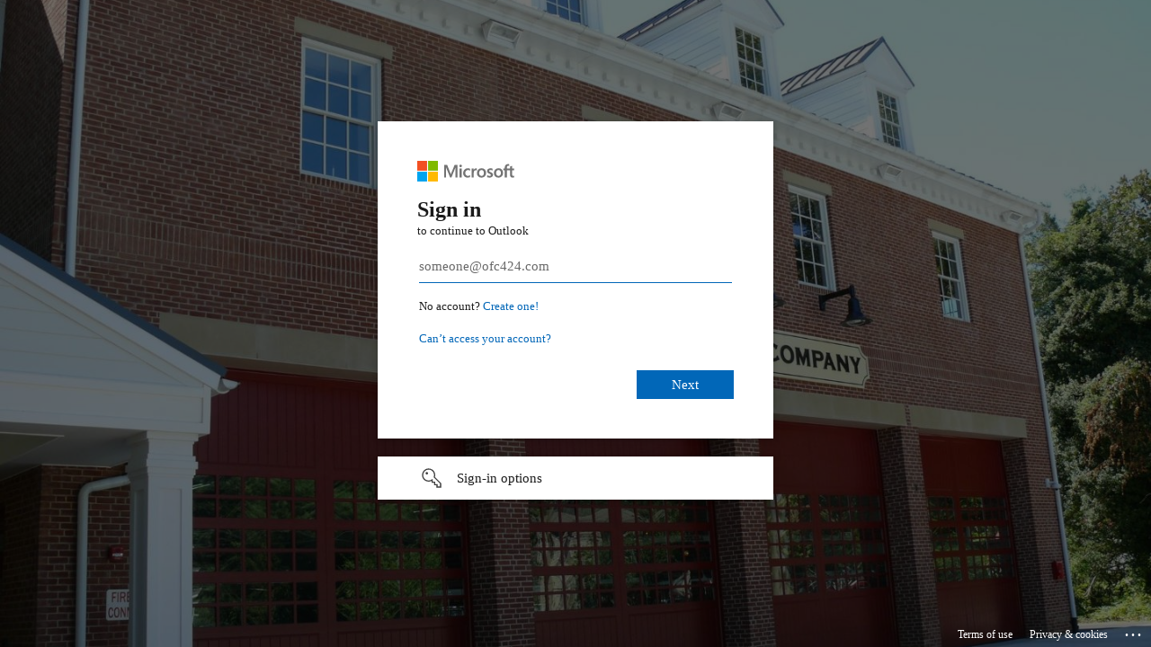

--- FILE ---
content_type: text/html; charset=utf-8
request_url: https://login.microsoftonline.com/common/oauth2/authorize?client_id=00000002-0000-0ff1-ce00-000000000000&redirect_uri=https%3a%2f%2foutlook.office365.com%2fowa%2f&resource=00000002-0000-0ff1-ce00-000000000000&response_mode=form_post&response_type=code+id_token&scope=openid&msafed=1&msaredir=1&client-request-id=19291858-7351-8f8a-a9bb-bdf4e0e0aea8&protectedtoken=true&claims=%7b%22id_token%22%3a%7b%22xms_cc%22%3a%7b%22values%22%3a%5b%22CP1%22%5d%7d%7d%7d&domain_hint=ofc424.com&nonce=638206794905855980.9c330f01-7ab0-425c-afca-b6b12636f41f&state=DcsxDsMgDEBRSO_RsRuJAWNgiHoW49ZSpCCkDs31w_D-9q0x5jEtk4UZkymWAJQrVkglpVpgrRIjKHiXuYHDkMSxCrtGzQeKpOjVzve5jYu39-_LZ9-HCgZcZfTX_7N3Ps4b&sso_reload=true
body_size: 15753
content:


<!-- Copyright (C) Microsoft Corporation. All rights reserved. -->
<!DOCTYPE html>
<html dir="ltr" class="" lang="en">
<head>
    <title>Sign in to Outlook</title>
    <meta http-equiv="Content-Type" content="text/html; charset=UTF-8">
    <meta http-equiv="X-UA-Compatible" content="IE=edge">
    <meta name="viewport" content="width=device-width, initial-scale=1.0, maximum-scale=2.0, user-scalable=yes">
    <meta http-equiv="Pragma" content="no-cache">
    <meta http-equiv="Expires" content="-1">
    <link rel="preconnect" href="https://aadcdn.msauth.net" crossorigin>
<meta http-equiv="x-dns-prefetch-control" content="on">
<link rel="dns-prefetch" href="//aadcdn.msauth.net">
<link rel="dns-prefetch" href="//aadcdn.msftauth.net">

    <meta name="PageID" content="ConvergedSignIn" />
    <meta name="SiteID" content="" />
    <meta name="ReqLC" content="1033" />
    <meta name="LocLC" content="en-US" />


        <meta name="format-detection" content="telephone=no" />

    <noscript>
        <meta http-equiv="Refresh" content="0; URL=https://login.microsoftonline.com/jsdisabled" />
    </noscript>

    
    
<meta name="robots" content="none" />

<script type="text/javascript" nonce='imB2DRv9sx3JD0c-M29tyA'>//<![CDATA[
$Config={"fShowPersistentCookiesWarning":false,"urlMsaSignUp":"https://outlook.office365.com/owa/","urlMsaLogout":"https://login.live.com/logout.srf?iframed_by=https%3a%2f%2flogin.microsoftonline.com","urlOtherIdpForget":"https://login.live.com/forgetme.srf?iframed_by=https%3a%2f%2flogin.microsoftonline.com","showCantAccessAccountLink":true,"arrExternalTrustedRealmFederatedIdps":[{"IdpType":400,"IdpSignInUrl":"https://outlook.office365.com/owa/?idp_hint=github.com","DisplayName":"GitHub","Promoted":false}],"fEnableShowResendCode":true,"iShowResendCodeDelay":90000,"sSMSCtryPhoneData":"AF~Afghanistan~93!!!AX~Åland Islands~358!!!AL~Albania~355!!!DZ~Algeria~213!!!AS~American Samoa~1!!!AD~Andorra~376!!!AO~Angola~244!!!AI~Anguilla~1!!!AG~Antigua and Barbuda~1!!!AR~Argentina~54!!!AM~Armenia~374!!!AW~Aruba~297!!!AC~Ascension Island~247!!!AU~Australia~61!!!AT~Austria~43!!!AZ~Azerbaijan~994!!!BS~Bahamas~1!!!BH~Bahrain~973!!!BD~Bangladesh~880!!!BB~Barbados~1!!!BY~Belarus~375!!!BE~Belgium~32!!!BZ~Belize~501!!!BJ~Benin~229!!!BM~Bermuda~1!!!BT~Bhutan~975!!!BO~Bolivia~591!!!BQ~Bonaire~599!!!BA~Bosnia and Herzegovina~387!!!BW~Botswana~267!!!BR~Brazil~55!!!IO~British Indian Ocean Territory~246!!!VG~British Virgin Islands~1!!!BN~Brunei~673!!!BG~Bulgaria~359!!!BF~Burkina Faso~226!!!BI~Burundi~257!!!CV~Cabo Verde~238!!!KH~Cambodia~855!!!CM~Cameroon~237!!!CA~Canada~1!!!KY~Cayman Islands~1!!!CF~Central African Republic~236!!!TD~Chad~235!!!CL~Chile~56!!!CN~China~86!!!CX~Christmas Island~61!!!CC~Cocos (Keeling) Islands~61!!!CO~Colombia~57!!!KM~Comoros~269!!!CG~Congo~242!!!CD~Congo (DRC)~243!!!CK~Cook Islands~682!!!CR~Costa Rica~506!!!CI~Côte d\u0027Ivoire~225!!!HR~Croatia~385!!!CU~Cuba~53!!!CW~Curaçao~599!!!CY~Cyprus~357!!!CZ~Czechia~420!!!DK~Denmark~45!!!DJ~Djibouti~253!!!DM~Dominica~1!!!DO~Dominican Republic~1!!!EC~Ecuador~593!!!EG~Egypt~20!!!SV~El Salvador~503!!!GQ~Equatorial Guinea~240!!!ER~Eritrea~291!!!EE~Estonia~372!!!ET~Ethiopia~251!!!FK~Falkland Islands~500!!!FO~Faroe Islands~298!!!FJ~Fiji~679!!!FI~Finland~358!!!FR~France~33!!!GF~French Guiana~594!!!PF~French Polynesia~689!!!GA~Gabon~241!!!GM~Gambia~220!!!GE~Georgia~995!!!DE~Germany~49!!!GH~Ghana~233!!!GI~Gibraltar~350!!!GR~Greece~30!!!GL~Greenland~299!!!GD~Grenada~1!!!GP~Guadeloupe~590!!!GU~Guam~1!!!GT~Guatemala~502!!!GG~Guernsey~44!!!GN~Guinea~224!!!GW~Guinea-Bissau~245!!!GY~Guyana~592!!!HT~Haiti~509!!!HN~Honduras~504!!!HK~Hong Kong SAR~852!!!HU~Hungary~36!!!IS~Iceland~354!!!IN~India~91!!!ID~Indonesia~62!!!IR~Iran~98!!!IQ~Iraq~964!!!IE~Ireland~353!!!IM~Isle of Man~44!!!IL~Israel~972!!!IT~Italy~39!!!JM~Jamaica~1!!!JP~Japan~81!!!JE~Jersey~44!!!JO~Jordan~962!!!KZ~Kazakhstan~7!!!KE~Kenya~254!!!KI~Kiribati~686!!!KR~Korea~82!!!KW~Kuwait~965!!!KG~Kyrgyzstan~996!!!LA~Laos~856!!!LV~Latvia~371!!!LB~Lebanon~961!!!LS~Lesotho~266!!!LR~Liberia~231!!!LY~Libya~218!!!LI~Liechtenstein~423!!!LT~Lithuania~370!!!LU~Luxembourg~352!!!MO~Macao SAR~853!!!MG~Madagascar~261!!!MW~Malawi~265!!!MY~Malaysia~60!!!MV~Maldives~960!!!ML~Mali~223!!!MT~Malta~356!!!MH~Marshall Islands~692!!!MQ~Martinique~596!!!MR~Mauritania~222!!!MU~Mauritius~230!!!YT~Mayotte~262!!!MX~Mexico~52!!!FM~Micronesia~691!!!MD~Moldova~373!!!MC~Monaco~377!!!MN~Mongolia~976!!!ME~Montenegro~382!!!MS~Montserrat~1!!!MA~Morocco~212!!!MZ~Mozambique~258!!!MM~Myanmar~95!!!NA~Namibia~264!!!NR~Nauru~674!!!NP~Nepal~977!!!NL~Netherlands~31!!!NC~New Caledonia~687!!!NZ~New Zealand~64!!!NI~Nicaragua~505!!!NE~Niger~227!!!NG~Nigeria~234!!!NU~Niue~683!!!NF~Norfolk Island~672!!!KP~North Korea~850!!!MK~North Macedonia~389!!!MP~Northern Mariana Islands~1!!!NO~Norway~47!!!OM~Oman~968!!!PK~Pakistan~92!!!PW~Palau~680!!!PS~Palestinian Authority~970!!!PA~Panama~507!!!PG~Papua New Guinea~675!!!PY~Paraguay~595!!!PE~Peru~51!!!PH~Philippines~63!!!PL~Poland~48!!!PT~Portugal~351!!!PR~Puerto Rico~1!!!QA~Qatar~974!!!RE~Réunion~262!!!RO~Romania~40!!!RU~Russia~7!!!RW~Rwanda~250!!!BL~Saint Barthélemy~590!!!KN~Saint Kitts and Nevis~1!!!LC~Saint Lucia~1!!!MF~Saint Martin~590!!!PM~Saint Pierre and Miquelon~508!!!VC~Saint Vincent and the Grenadines~1!!!WS~Samoa~685!!!SM~San Marino~378!!!ST~São Tomé and Príncipe~239!!!SA~Saudi Arabia~966!!!SN~Senegal~221!!!RS~Serbia~381!!!SC~Seychelles~248!!!SL~Sierra Leone~232!!!SG~Singapore~65!!!SX~Sint Maarten~1!!!SK~Slovakia~421!!!SI~Slovenia~386!!!SB~Solomon Islands~677!!!SO~Somalia~252!!!ZA~South Africa~27!!!SS~South Sudan~211!!!ES~Spain~34!!!LK~Sri Lanka~94!!!SH~St Helena, Ascension, and Tristan da Cunha~290!!!SD~Sudan~249!!!SR~Suriname~597!!!SJ~Svalbard~47!!!SZ~Swaziland~268!!!SE~Sweden~46!!!CH~Switzerland~41!!!SY~Syria~963!!!TW~Taiwan~886!!!TJ~Tajikistan~992!!!TZ~Tanzania~255!!!TH~Thailand~66!!!TL~Timor-Leste~670!!!TG~Togo~228!!!TK~Tokelau~690!!!TO~Tonga~676!!!TT~Trinidad and Tobago~1!!!TA~Tristan da Cunha~290!!!TN~Tunisia~216!!!TR~Turkey~90!!!TM~Turkmenistan~993!!!TC~Turks and Caicos Islands~1!!!TV~Tuvalu~688!!!VI~U.S. Virgin Islands~1!!!UG~Uganda~256!!!UA~Ukraine~380!!!AE~United Arab Emirates~971!!!GB~United Kingdom~44!!!US~United States~1!!!UY~Uruguay~598!!!UZ~Uzbekistan~998!!!VU~Vanuatu~678!!!VA~Vatican City~39!!!VE~Venezuela~58!!!VN~Vietnam~84!!!WF~Wallis and Futuna~681!!!YE~Yemen~967!!!ZM~Zambia~260!!!ZW~Zimbabwe~263","fUseInlinePhoneNumber":true,"fDetectBrowserCapabilities":true,"fUseMinHeight":true,"fShouldSupportTargetCredentialForRecovery":true,"fAvoidNewOtcGenerationWhenAlreadySent":true,"fUseCertificateInterstitialView":true,"fIsPasskeySupportEnabled":true,"arrPromotedFedCredTypes":[],"fShowUserAlreadyExistErrorHandling":true,"fBlockOnAppleEmailClaimError":true,"fIsVerifiableCredentialsSupportEnabled":true,"iVerifiableCredentialPresentationPollingIntervalSeconds":0.5,"iVerifiableCredentialPresentationPollingTimeoutSeconds":300,"fIsQrPinEnabled":true,"fPasskeyAssertionRedirect":true,"fFixUrlExternalIdpFederation":true,"fEnableBackButtonBugFix":true,"fEnableTotalLossRecovery":true,"fUpdatePromotedCredTypesOrder":true,"fUseNewPromotedCredsComponent":true,"urlSessionState":"https://login.microsoftonline.com/common/DeviceCodeStatus","urlResetPassword":"https://passwordreset.microsoftonline.com/?ru=https%3a%2f%2flogin.microsoftonline.com%2fcommon%2freprocess%3fctx%[base64]\u0026mkt=en-US\u0026hosted=0\u0026device_platform=macOS","urlMsaResetPassword":"https://account.live.com/password/reset?wreply=https%3a%2f%2flogin.microsoftonline.com%2fcommon%2freprocess%3fctx%[base64]\u0026mkt=en-US\u0026cobrandid=deb3f74a-ed5b-4ef1-8d3c-92b85dd47352","fFixUrlResetPassword":true,"urlSignUp":"https://outlook.office365.com/owa/","urlGetCredentialType":"https://login.microsoftonline.com/common/GetCredentialType?mkt=en-US","urlGetRecoveryCredentialType":"https://login.microsoftonline.com/common/getrecoverycredentialtype?mkt=en-US","urlGetOneTimeCode":"https://login.microsoftonline.com/common/GetOneTimeCode","urlLogout":"https://login.microsoftonline.com/common/uxlogout","urlForget":"https://login.microsoftonline.com/forgetuser","urlDisambigRename":"https://go.microsoft.com/fwlink/p/?LinkID=733247","urlGoToAADError":"https://outlook.office365.com/owa/","urlCBPartnerPreload":"https://outlook.office365.com/owa/prefetch.aspx","urlDeviceFingerprinting":"","urlPIAEndAuth":"https://login.microsoftonline.com/common/PIA/EndAuth","urlStartTlr":"https://login.microsoftonline.com/common/tlr/start","fCBShowSignUp":true,"fKMSIEnabled":false,"iLoginMode":1,"fAllowPhoneSignIn":true,"fAllowPhoneInput":true,"fAllowSkypeNameLogin":true,"iMaxPollErrors":5,"iPollingTimeout":300,"srsSuccess":true,"fShowSwitchUser":true,"arrValErrs":["50058"],"sErrorCode":"50058","sWAMExtension":"ppnbnpeolgkicgegkbkbjmhlideopiji","sWAMChannel":"53ee284d-920a-4b59-9d30-a60315b26836","sErrTxt":"","sResetPasswordPrefillParam":"username","onPremPasswordValidationConfig":{"isUserRealmPrecheckEnabled":true},"fSwitchDisambig":true,"oUrlOtherIdpPostParams":{"error":"msa_auth","state":"DcsxDsMgDEBRSO_RsRuJAWNgiHoW49ZSpCCkDs31w_D-9q0x5jEtk4UZkymWAJQrVkglpVpgrRIjKHiXuYHDkMSxCrtGzQeKpOjVzve5jYu39-_LZ9-HCgZcZfTX_7N3Ps4b"},"oSignUpPostParams":{"error":"msa_signup","state":"DcsxDsMgDEBRSO_RsRuJAWNgiHoW49ZSpCCkDs31w_D-9q0x5jEtk4UZkymWAJQrVkglpVpgrRIjKHiXuYHDkMSxCrtGzQeKpOjVzve5jYu39-_LZ9-HCgZcZfTX_7N3Ps4b"},"oCancelPostParams":{"error":"access_denied","error_subcode":"cancel","state":"DcsxDsMgDEBRSO_RsRuJAWNgiHoW49ZSpCCkDs31w_D-9q0x5jEtk4UZkymWAJQrVkglpVpgrRIjKHiXuYHDkMSxCrtGzQeKpOjVzve5jYu39-_LZ9-HCgZcZfTX_7N3Ps4b","canary":"ZE7Yr2qxn6IeGHxtDWtasjwnk25/rePIYNRplDiV8lM=7:1:CANARY:qtFbmWCua20JORjB55c9S5EXmMiJchXcueSaVa7vYRc="},"iRemoteNgcPollingType":2,"fUseNewNoPasswordTypes":true,"urlAadSignup":"https://signup.microsoft.com/signup?sku=teams_commercial_trial\u0026origin=ests\u0026culture=en-US","urlOidcDiscoveryEndpointFormat":"https://login.microsoftonline.com/{0}/.well-known/openid-configuration","urlTenantedEndpointFormat":"https://login.microsoftonline.com/{0}/oauth2/authorize?client_id=00000002-0000-0ff1-ce00-000000000000\u0026redirect_uri=https%3a%2f%2foutlook.office365.com%2fowa%2f\u0026resource=00000002-0000-0ff1-ce00-000000000000\u0026response_mode=form_post\u0026response_type=code+id_token\u0026scope=openid\u0026msafed=1\u0026msaredir=1\u0026client-request-id=19291858-7351-8f8a-a9bb-bdf4e0e0aea8\u0026protectedtoken=true\u0026claims=%7b%22id_token%22%3a%7b%22xms_cc%22%3a%7b%22values%22%3a%5b%22CP1%22%5d%7d%7d%7d\u0026domain_hint=ofc424.com\u0026nonce=638206794905855980.9c330f01-7ab0-425c-afca-b6b12636f41f\u0026state=DcsxDsMgDEBRSO_RsRuJAWNgiHoW49ZSpCCkDs31w_D-9q0x5jEtk4UZkymWAJQrVkglpVpgrRIjKHiXuYHDkMSxCrtGzQeKpOjVzve5jYu39-_LZ9-HCgZcZfTX_7N3Ps4b\u0026sso_reload=true\u0026allowbacktocommon=True","sCloudInstanceName":"microsoftonline.com","fShowSignInOptionsAsButton":true,"fUseNewPhoneSignInError":true,"fIsUpdatedAutocompleteEnabled":true,"fActivateFocusOnApprovalNumberRemoteNGC":true,"fIsPasskey":true,"fEnableDFPIntegration":true,"fEnableCenterFocusedApprovalNumber":true,"fShowPassKeyErrorUCP":true,"fFixPhoneDisambigSignupRedirect":true,"fEnableQrCodeA11YFixes":true,"fEnablePasskeyAwpError":true,"fEnableAuthenticatorTimeoutFix":true,"fEnablePasskeyAutofillUI":true,"sCrossDomainCanary":"[base64]","arrExcludedDisplayNames":["unknown"],"fFixShowRevealPassword":true,"fRemoveTLRFragment":true,"iMaxStackForKnockoutAsyncComponents":10000,"fShowButtons":true,"urlCdn":"https://aadcdn.msauth.net/shared/1.0/","urlDefaultFavicon":"https://aadcdn.msauth.net/shared/1.0/content/images/favicon_a_eupayfgghqiai7k9sol6lg2.ico","urlFooterTOU":"\u0026quot;https://www.microsoft.com/en-US/servicesagreement/\u0026quot;","urlFooterPrivacy":"\u0026quot;https://privacy.microsoft.com/en-US/privacystatement\u0026quot;","urlPost":"https://login.microsoftonline.com/common/login","urlPostAad":"https://login.microsoftonline.com/common/login","urlPostMsa":"https://login.live.com/ppsecure/partnerpost.srf?scope=openid+profile+email+offline_access\u0026response_type=code\u0026client_id=51483342-085c-4d86-bf88-cf50c7252078\u0026response_mode=form_post\u0026redirect_uri=https%3a%2f%2flogin.microsoftonline.com%2fcommon%2ffederation%2foauth2msa\u0026state=[base64]\u0026flow=fido\u0026estsfed=1\u0026uaid=1929185873518f8aa9bbbdf4e0e0aea8\u0026cobrandid=deb3f74a-ed5b-4ef1-8d3c-92b85dd47352\u0026fci=00000002-0000-0ff1-ce00-000000000000","urlRefresh":"https://login.microsoftonline.com/common/reprocess?ctx=[base64]","urlCancel":"https://outlook.office365.com/owa/","urlResume":"https://login.microsoftonline.com/common/resume?ctx=[base64]","iPawnIcon":0,"iPollingInterval":1,"sPOST_Username":"","fEnableNumberMatching":true,"sFT":"[base64]","sFTName":"flowToken","sSessionIdentifierName":"code","sCtx":"[base64]","iProductIcon":-1,"fEnableOneDSClientTelemetry":true,"staticTenantBranding":[{"Locale":0,"TileLogo":"https://aadcdn.msauthimages.net/dbd5a2dd-s1oxkmmihrlc9ffd0s1qlegfnku2mgo56fqaey427ua/logintenantbranding/0/tilelogo?ts=637769617878188589","Illustration":"https://aadcdn.msauthimages.net/dbd5a2dd-s1oxkmmihrlc9ffd0s1qlegfnku2mgo56fqaey427ua/logintenantbranding/0/illustration?ts=637769611878806376","UserIdLabel":"someone@ofc424.com","KeepMeSignedInDisabled":true,"UseTransparentLightBox":false}],"oAppCobranding":{"backgroundImageIndex":80,"backgroundColor":"","friendlyAppName":"Outlook","signinTitle":"","signinDescription":""},"iBackgroundImage":4,"arrSessions":[],"fApplicationInsightsEnabled":false,"iApplicationInsightsEnabledPercentage":0,"urlSetDebugMode":"https://login.microsoftonline.com/common/debugmode","fEnableCssAnimation":true,"fDisableAnimationIfAnimationEndUnsupported":true,"fAllowGrayOutLightBox":true,"fUseMsaSessionState":true,"fIsRemoteNGCSupported":true,"desktopSsoConfig":{"isEdgeAnaheimAllowed":true,"iwaEndpointUrlFormat":"https://autologon.microsoftazuread-sso.com/{0}/winauth/sso?client-request-id=19291858-7351-8f8a-a9bb-bdf4e0e0aea8","iwaSsoProbeUrlFormat":"https://autologon.microsoftazuread-sso.com/{0}/winauth/ssoprobe?client-request-id=19291858-7351-8f8a-a9bb-bdf4e0e0aea8","iwaIFrameUrlFormat":"https://autologon.microsoftazuread-sso.com/{0}/winauth/iframe?client-request-id=19291858-7351-8f8a-a9bb-bdf4e0e0aea8\u0026isAdalRequest=False","iwaRequestTimeoutInMs":10000,"startDesktopSsoOnPageLoad":false,"progressAnimationTimeout":10000,"isEdgeAllowed":false,"minDssoEdgeVersion":"17","isSafariAllowed":true,"redirectUri":"https://outlook.office365.com/owa/","redirectDssoErrorPostParams":{"error":"interaction_required","error_description":"Seamless single sign on failed for the user. This can happen if the user is unable to access on premises AD or intranet zone is not configured correctly Trace ID: 0d29829a-0b29-4a2e-ab96-c2099bcf3f00 Correlation ID: 19291858-7351-8f8a-a9bb-bdf4e0e0aea8 Timestamp: 2026-01-04 19:43:37Z","state":"DcsxDsMgDEBRSO_RsRuJAWNgiHoW49ZSpCCkDs31w_D-9q0x5jEtk4UZkymWAJQrVkglpVpgrRIjKHiXuYHDkMSxCrtGzQeKpOjVzve5jYu39-_LZ9-HCgZcZfTX_7N3Ps4b","canary":"ZE7Yr2qxn6IeGHxtDWtasjwnk25/rePIYNRplDiV8lM=7:1:CANARY:qtFbmWCua20JORjB55c9S5EXmMiJchXcueSaVa7vYRc="},"isIEAllowedForSsoProbe":true,"edgeRedirectUri":"https://autologon.microsoftazuread-sso.com/common/winauth/sso/edgeredirect?client-request-id=19291858-7351-8f8a-a9bb-bdf4e0e0aea8\u0026origin=login.microsoftonline.com\u0026is_redirected=1","isFlowTokenPassedInEdge":true},"urlLogin":"https://login.microsoftonline.com/common/reprocess?ctx=[base64]","urlDssoStatus":"https://login.microsoftonline.com/common/instrumentation/dssostatus","iSessionPullType":2,"fUseSameSite":true,"iAllowedIdentities":2,"isGlobalTenant":true,"uiflavor":1001,"urlFidoHelp":"https://go.microsoft.com/fwlink/?linkid=2013738","fShouldPlatformKeyBeSuppressed":true,"urlFidoLogin":"https://login.microsoft.com/common/fido/get?uiflavor=Web\u0026cobrandid=deb3f74a-ed5b-4ef1-8d3c-92b85dd47352","fIsFidoSupported":true,"fLoadStringCustomizationPromises":true,"fUseAlternateTextForSwitchToCredPickerLink":true,"fOfflineAccountVisible":false,"fEnableUserStateFix":true,"fAccessPassSupported":true,"fShowAccessPassPeek":true,"fUpdateSessionPollingLogic":true,"fEnableShowPickerCredObservable":true,"fFetchSessionsSkipDsso":true,"fIsCiamUserFlowUxNewLogicEnabled":true,"fUseNonMicrosoftDefaultBrandingForCiam":true,"sCompanyDisplayName":"Microsoft Services","fRemoveCustomCss":true,"fFixUICrashForApiRequestHandler":true,"fShowUpdatedKoreanPrivacyFooter":true,"fUsePostCssHotfix":true,"fFixUserFlowBranding":true,"fIsQrCodePinSupported":true,"fEnablePasskeyNullFix":true,"fEnableRefreshCookiesFix":true,"fEnableWebNativeBridgeInterstitialUx":true,"fEnableWindowParentingFix":true,"fEnableNativeBridgeErrors":true,"urlAcmaServerPath":"https://login.microsoftonline.com","sTenantId":"common","sMkt":"en-US","fIsDesktop":true,"fUpdateConfigInit":true,"fLogDisallowedCssProperties":true,"fDisallowExternalFonts":true,"sFidoChallenge":"O.eyJ0eXAiOiJKV1QiLCJhbGciOiJSUzI1NiIsIng1dCI6IlBjWDk4R1g0MjBUMVg2c0JEa3poUW1xZ3dNVSJ9.eyJhdWQiOiJ1cm46bWljcm9zb2Z0OmZpZG86Y2hhbGxlbmdlIiwiaXNzIjoiaHR0cHM6Ly9sb2dpbi5taWNyb3NvZnQuY29tIiwiaWF0IjoxNzY3NTU1ODE3LCJuYmYiOjE3Njc1NTU4MTcsImV4cCI6MTc2NzU1NjExN30.[base64]","scid":1013,"hpgact":1800,"hpgid":1104,"pgid":"ConvergedSignIn","apiCanary":"[base64]","canary":"ZE7Yr2qxn6IeGHxtDWtasjwnk25/rePIYNRplDiV8lM=7:1:CANARY:qtFbmWCua20JORjB55c9S5EXmMiJchXcueSaVa7vYRc=","sCanaryTokenName":"canary","fSkipRenderingNewCanaryToken":false,"fEnableNewCsrfProtection":true,"correlationId":"19291858-7351-8f8a-a9bb-bdf4e0e0aea8","sessionId":"0d29829a-0b29-4a2e-ab96-c2099bcf3f00","sRingId":"R4","locale":{"mkt":"en-US","lcid":1033},"slMaxRetry":2,"slReportFailure":true,"strings":{"desktopsso":{"authenticatingmessage":"Trying to sign you in"}},"enums":{"ClientMetricsModes":{"None":0,"SubmitOnPost":1,"SubmitOnRedirect":2,"InstrumentPlt":4}},"urls":{"instr":{"pageload":"https://login.microsoftonline.com/common/instrumentation/reportpageload","dssostatus":"https://login.microsoftonline.com/common/instrumentation/dssostatus"}},"browser":{"ltr":1,"Chrome":1,"_Mac":1,"_M131":1,"_D0":1,"Full":1,"RE_WebKit":1,"b":{"name":"Chrome","major":131,"minor":0},"os":{"name":"OSX","version":"10.15.7"},"V":"131.0"},"watson":{"url":"/common/handlers/watson","bundle":"https://aadcdn.msauth.net/ests/2.1/content/cdnbundles/watson.min_q5ptmu8aniymd4ftuqdkda2.js","sbundle":"https://aadcdn.msauth.net/ests/2.1/content/cdnbundles/watsonsupportwithjquery.3.5.min_dc940oomzau4rsu8qesnvg2.js","fbundle":"https://aadcdn.msauth.net/ests/2.1/content/cdnbundles/frameworksupport.min_oadrnc13magb009k4d20lg2.js","resetErrorPeriod":5,"maxCorsErrors":-1,"maxInjectErrors":5,"maxErrors":10,"maxTotalErrors":3,"expSrcs":["https://login.microsoftonline.com","https://aadcdn.msauth.net/","https://aadcdn.msftauth.net/",".login.microsoftonline.com"],"envErrorRedirect":true,"envErrorUrl":"/common/handlers/enverror"},"loader":{"cdnRoots":["https://aadcdn.msauth.net/","https://aadcdn.msftauth.net/"],"logByThrowing":true,"tenantBrandingCdnRoots":["aadcdn.msauthimages.net","aadcdn.msftauthimages.net"]},"serverDetails":{"slc":"ProdSlices","dc":"NCUS","ri":"CH0XXXX","ver":{"v":[2,1,22891,5]},"rt":"2026-01-04T19:43:37","et":31},"clientEvents":{"enabled":true,"telemetryEnabled":true,"useOneDSEventApi":true,"flush":60000,"autoPost":true,"autoPostDelay":1000,"minEvents":1,"maxEvents":1,"pltDelay":500,"appInsightsConfig":{"instrumentationKey":"69adc3c768bd4dc08c19416121249fcc-66f1668a-797b-4249-95e3-6c6651768c28-7293","webAnalyticsConfiguration":{"autoCapture":{"jsError":true}}},"defaultEventName":"IDUX_ESTSClientTelemetryEvent_WebWatson","serviceID":3,"endpointUrl":""},"fApplyAsciiRegexOnInput":true,"country":"US","fBreakBrandingSigninString":true,"bsso":{"states":{"START":"start","INPROGRESS":"in-progress","END":"end","END_SSO":"end-sso","END_USERS":"end-users"},"nonce":"AwABEgEAAAADAOz_BQD0_-f6u_25nHlu7bK4uD9gjawl-6FcZ1VLaH3saW5fCFb9KX80-gBb78QDLARe4S7A_QsOjG0IiFwIqpk9GtuLPF4gAA","overallTimeoutMs":4000,"telemetry":{"type":"ChromeSsoTelemetry","nonce":"AwABDwEAAAADAOz_BQD0__Jzsh80jssdCQEF75JCD1lKP3D1U8w7SsQB8DVq-OaBdNFe0lFG0kVHxVup3XQ2rgwdHxllurQmvMB235KfRneEpa3VGip1rK2JGj2-RoBZIAA","reportStates":[]},"redirectEndStates":["end"],"cookieNames":{"aadSso":"AADSSO","winSso":"ESTSSSO","ssoTiles":"ESTSSSOTILES","ssoPulled":"SSOCOOKIEPULLED","userList":"ESTSUSERLIST"},"type":"chrome","reason":"Pull suppressed because it was already attempted and the current URL was reloaded."},"urlNoCookies":"https://login.microsoftonline.com/cookiesdisabled","fTrimChromeBssoUrl":true,"inlineMode":5,"fShowCopyDebugDetailsLink":true,"fTenantBrandingCdnAddEventHandlers":true,"fAddTryCatchForIFrameRedirects":true};
//]]></script> 
<script type="text/javascript" nonce='imB2DRv9sx3JD0c-M29tyA'>//<![CDATA[
!function(){var e=window,r=e.$Debug=e.$Debug||{},t=e.$Config||{};if(!r.appendLog){var n=[],o=0;r.appendLog=function(e){var r=t.maxDebugLog||25,i=(new Date).toUTCString()+":"+e;n.push(o+":"+i),n.length>r&&n.shift(),o++},r.getLogs=function(){return n}}}(),function(){function e(e,r){function t(i){var a=e[i];if(i<n-1){return void(o.r[a]?t(i+1):o.when(a,function(){t(i+1)}))}r(a)}var n=e.length;t(0)}function r(e,r,i){function a(){var e=!!s.method,o=e?s.method:i[0],a=s.extraArgs||[],u=n.$WebWatson;try{
var c=t(i,!e);if(a&&a.length>0){for(var d=a.length,l=0;l<d;l++){c.push(a[l])}}o.apply(r,c)}catch(e){return void(u&&u.submitFromException&&u.submitFromException(e))}}var s=o.r&&o.r[e];return r=r||this,s&&(s.skipTimeout?a():n.setTimeout(a,0)),s}function t(e,r){return Array.prototype.slice.call(e,r?1:0)}var n=window;n.$Do||(n.$Do={"q":[],"r":[],"removeItems":[],"lock":0,"o":[]});var o=n.$Do;o.when=function(t,n){function i(e){r(e,a,s)||o.q.push({"id":e,"c":a,"a":s})}var a=0,s=[],u=1;"function"==typeof n||(a=n,
u=2);for(var c=u;c<arguments.length;c++){s.push(arguments[c])}t instanceof Array?e(t,i):i(t)},o.register=function(e,t,n){if(!o.r[e]){o.o.push(e);var i={};if(t&&(i.method=t),n&&(i.skipTimeout=n),arguments&&arguments.length>3){i.extraArgs=[];for(var a=3;a<arguments.length;a++){i.extraArgs.push(arguments[a])}}o.r[e]=i,o.lock++;try{for(var s=0;s<o.q.length;s++){var u=o.q[s];u.id==e&&r(e,u.c,u.a)&&o.removeItems.push(u)}}catch(e){throw e}finally{if(0===--o.lock){for(var c=0;c<o.removeItems.length;c++){
for(var d=o.removeItems[c],l=0;l<o.q.length;l++){if(o.q[l]===d){o.q.splice(l,1);break}}}o.removeItems=[]}}}},o.unregister=function(e){o.r[e]&&delete o.r[e]}}(),function(e,r){function t(){if(!a){if(!r.body){return void setTimeout(t)}a=!0,e.$Do.register("doc.ready",0,!0)}}function n(){if(!s){if(!r.body){return void setTimeout(n)}t(),s=!0,e.$Do.register("doc.load",0,!0),i()}}function o(e){(r.addEventListener||"load"===e.type||"complete"===r.readyState)&&t()}function i(){
r.addEventListener?(r.removeEventListener("DOMContentLoaded",o,!1),e.removeEventListener("load",n,!1)):r.attachEvent&&(r.detachEvent("onreadystatechange",o),e.detachEvent("onload",n))}var a=!1,s=!1;if("complete"===r.readyState){return void setTimeout(n)}!function(){r.addEventListener?(r.addEventListener("DOMContentLoaded",o,!1),e.addEventListener("load",n,!1)):r.attachEvent&&(r.attachEvent("onreadystatechange",o),e.attachEvent("onload",n))}()}(window,document),function(){function e(){
return f.$Config||f.ServerData||{}}function r(e,r){var t=f.$Debug;t&&t.appendLog&&(r&&(e+=" '"+(r.src||r.href||"")+"'",e+=", id:"+(r.id||""),e+=", async:"+(r.async||""),e+=", defer:"+(r.defer||"")),t.appendLog(e))}function t(){var e=f.$B;if(void 0===d){if(e){d=e.IE}else{var r=f.navigator.userAgent;d=-1!==r.indexOf("MSIE ")||-1!==r.indexOf("Trident/")}}return d}function n(){var e=f.$B;if(void 0===l){if(e){l=e.RE_Edge}else{var r=f.navigator.userAgent;l=-1!==r.indexOf("Edge")}}return l}function o(e){
var r=e.indexOf("?"),t=r>-1?r:e.length,n=e.lastIndexOf(".",t);return e.substring(n,n+v.length).toLowerCase()===v}function i(){var r=e();return(r.loader||{}).slReportFailure||r.slReportFailure||!1}function a(){return(e().loader||{}).redirectToErrorPageOnLoadFailure||!1}function s(){return(e().loader||{}).logByThrowing||!1}function u(e){if(!t()&&!n()){return!1}var r=e.src||e.href||"";if(!r){return!0}if(o(r)){var i,a,s;try{i=e.sheet,a=i&&i.cssRules,s=!1}catch(e){s=!0}if(i&&!a&&s){return!0}
if(i&&a&&0===a.length){return!0}}return!1}function c(){function t(e){g.getElementsByTagName("head")[0].appendChild(e)}function n(e,r,t,n){var u=null;return u=o(e)?i(e):"script"===n.toLowerCase()?a(e):s(e,n),r&&(u.id=r),"function"==typeof u.setAttribute&&(u.setAttribute("crossorigin","anonymous"),t&&"string"==typeof t&&u.setAttribute("integrity",t)),u}function i(e){var r=g.createElement("link");return r.rel="stylesheet",r.type="text/css",r.href=e,r}function a(e){
var r=g.createElement("script"),t=g.querySelector("script[nonce]");if(r.type="text/javascript",r.src=e,r.defer=!1,r.async=!1,t){var n=t.nonce||t.getAttribute("nonce");r.setAttribute("nonce",n)}return r}function s(e,r){var t=g.createElement(r);return t.src=e,t}function d(e,r){if(e&&e.length>0&&r){for(var t=0;t<e.length;t++){if(-1!==r.indexOf(e[t])){return!0}}}return!1}function l(r){if(e().fTenantBrandingCdnAddEventHandlers){var t=d(E,r)?E:b;if(!(t&&t.length>1)){return r}for(var n=0;n<t.length;n++){
if(-1!==r.indexOf(t[n])){var o=t[n+1<t.length?n+1:0],i=r.substring(t[n].length);return"https://"!==t[n].substring(0,"https://".length)&&(o="https://"+o,i=i.substring("https://".length)),o+i}}return r}if(!(b&&b.length>1)){return r}for(var a=0;a<b.length;a++){if(0===r.indexOf(b[a])){return b[a+1<b.length?a+1:0]+r.substring(b[a].length)}}return r}function f(e,t,n,o){if(r("[$Loader]: "+(L.failMessage||"Failed"),o),w[e].retry<y){return w[e].retry++,h(e,t,n),void c._ReportFailure(w[e].retry,w[e].srcPath)}n&&n()}
function v(e,t,n,o){if(u(o)){return f(e,t,n,o)}r("[$Loader]: "+(L.successMessage||"Loaded"),o),h(e+1,t,n);var i=w[e].onSuccess;"function"==typeof i&&i(w[e].srcPath)}function h(e,o,i){if(e<w.length){var a=w[e];if(!a||!a.srcPath){return void h(e+1,o,i)}a.retry>0&&(a.srcPath=l(a.srcPath),a.origId||(a.origId=a.id),a.id=a.origId+"_Retry_"+a.retry);var s=n(a.srcPath,a.id,a.integrity,a.tagName);s.onload=function(){v(e,o,i,s)},s.onerror=function(){f(e,o,i,s)},s.onreadystatechange=function(){
"loaded"===s.readyState?setTimeout(function(){v(e,o,i,s)},500):"complete"===s.readyState&&v(e,o,i,s)},t(s),r("[$Loader]: Loading '"+(a.srcPath||"")+"', id:"+(a.id||""))}else{o&&o()}}var p=e(),y=p.slMaxRetry||2,m=p.loader||{},b=m.cdnRoots||[],E=m.tenantBrandingCdnRoots||[],L=this,w=[];L.retryOnError=!0,L.successMessage="Loaded",L.failMessage="Error",L.Add=function(e,r,t,n,o,i){e&&w.push({"srcPath":e,"id":r,"retry":n||0,"integrity":t,"tagName":o||"script","onSuccess":i})},L.AddForReload=function(e,r){
var t=e.src||e.href||"";L.Add(t,"AddForReload",e.integrity,1,e.tagName,r)},L.AddIf=function(e,r,t){e&&L.Add(r,t)},L.Load=function(e,r){h(0,e,r)}}var d,l,f=window,g=f.document,v=".css";c.On=function(e,r,t){if(!e){throw"The target element must be provided and cannot be null."}r?c.OnError(e,t):c.OnSuccess(e,t)},c.OnSuccess=function(e,t){if(!e){throw"The target element must be provided and cannot be null."}if(u(e)){return c.OnError(e,t)}var n=e.src||e.href||"",o=i(),s=a();r("[$Loader]: Loaded",e);var d=new c
;d.failMessage="Reload Failed",d.successMessage="Reload Success",d.Load(null,function(){if(o){throw"Unexpected state. ResourceLoader.Load() failed despite initial load success. ['"+n+"']"}s&&(document.location.href="/error.aspx?err=504")})},c.OnError=function(e,t){var n=e.src||e.href||"",o=i(),s=a();if(!e){throw"The target element must be provided and cannot be null."}r("[$Loader]: Failed",e);var u=new c;u.failMessage="Reload Failed",u.successMessage="Reload Success",u.AddForReload(e,t),
u.Load(null,function(){if(o){throw"Failed to load external resource ['"+n+"']"}s&&(document.location.href="/error.aspx?err=504")}),c._ReportFailure(0,n)},c._ReportFailure=function(e,r){if(s()&&!t()){throw"[Retry "+e+"] Failed to load external resource ['"+r+"'], reloading from fallback CDN endpoint"}},f.$Loader=c}(),function(){function e(){if(!E){var e=new h.$Loader;e.AddIf(!h.jQuery,y.sbundle,"WebWatson_DemandSupport"),y.sbundle=null,delete y.sbundle,e.AddIf(!h.$Api,y.fbundle,"WebWatson_DemandFramework"),
y.fbundle=null,delete y.fbundle,e.Add(y.bundle,"WebWatson_DemandLoaded"),e.Load(r,t),E=!0}}function r(){if(h.$WebWatson){if(h.$WebWatson.isProxy){return void t()}m.when("$WebWatson.full",function(){for(;b.length>0;){var e=b.shift();e&&h.$WebWatson[e.cmdName].apply(h.$WebWatson,e.args)}})}}function t(){if(!h.$WebWatson||h.$WebWatson.isProxy){if(!L&&JSON){try{var e=new XMLHttpRequest;e.open("POST",y.url),e.setRequestHeader("Accept","application/json"),
e.setRequestHeader("Content-Type","application/json; charset=UTF-8"),e.setRequestHeader("canary",p.apiCanary),e.setRequestHeader("client-request-id",p.correlationId),e.setRequestHeader("hpgid",p.hpgid||0),e.setRequestHeader("hpgact",p.hpgact||0);for(var r=-1,t=0;t<b.length;t++){if("submit"===b[t].cmdName){r=t;break}}var o=b[r]?b[r].args||[]:[],i={"sr":y.sr,"ec":"Failed to load external resource [Core Watson files]","wec":55,"idx":1,"pn":p.pgid||"","sc":p.scid||0,"hpg":p.hpgid||0,
"msg":"Failed to load external resource [Core Watson files]","url":o[1]||"","ln":0,"ad":0,"an":!1,"cs":"","sd":p.serverDetails,"ls":null,"diag":v(y)};e.send(JSON.stringify(i))}catch(e){}L=!0}y.loadErrorUrl&&window.location.assign(y.loadErrorUrl)}n()}function n(){b=[],h.$WebWatson=null}function o(r){return function(){var t=arguments;b.push({"cmdName":r,"args":t}),e()}}function i(){var e=["foundException","resetException","submit"],r=this;r.isProxy=!0;for(var t=e.length,n=0;n<t;n++){var i=e[n];i&&(r[i]=o(i))}
}function a(e,r,t,n,o,i,a){var s=h.event;return i||(i=l(o||s,a?a+2:2)),h.$Debug&&h.$Debug.appendLog&&h.$Debug.appendLog("[WebWatson]:"+(e||"")+" in "+(r||"")+" @ "+(t||"??")),$.submit(e,r,t,n,o||s,i,a)}function s(e,r){return{"signature":e,"args":r,"toString":function(){return this.signature}}}function u(e){for(var r=[],t=e.split("\n"),n=0;n<t.length;n++){r.push(s(t[n],[]))}return r}function c(e){for(var r=[],t=e.split("\n"),n=0;n<t.length;n++){var o=s(t[n],[]);t[n+1]&&(o.signature+="@"+t[n+1],n++),r.push(o)
}return r}function d(e){if(!e){return null}try{if(e.stack){return u(e.stack)}if(e.error){if(e.error.stack){return u(e.error.stack)}}else if(window.opera&&e.message){return c(e.message)}}catch(e){}return null}function l(e,r){var t=[];try{for(var n=arguments.callee;r>0;){n=n?n.caller:n,r--}for(var o=0;n&&o<w;){var i="InvalidMethod()";try{i=n.toString()}catch(e){}var a=[],u=n.args||n.arguments;if(u){for(var c=0;c<u.length;c++){a[c]=u[c]}}t.push(s(i,a)),n=n.caller,o++}}catch(e){t.push(s(e.toString(),[]))}
var l=d(e);return l&&(t.push(s("--- Error Event Stack -----------------",[])),t=t.concat(l)),t}function f(e){if(e){try{var r=/function (.{1,})\(/,t=r.exec(e.constructor.toString());return t&&t.length>1?t[1]:""}catch(e){}}return""}function g(e){if(e){try{if("string"!=typeof e&&JSON&&JSON.stringify){var r=f(e),t=JSON.stringify(e);return t&&"{}"!==t||(e.error&&(e=e.error,r=f(e)),(t=JSON.stringify(e))&&"{}"!==t||(t=e.toString())),r+":"+t}}catch(e){}}return""+(e||"")}function v(e){var r=[];try{
if(jQuery?(r.push("jQuery v:"+jQuery().jquery),jQuery.easing?r.push("jQuery.easing:"+JSON.stringify(jQuery.easing)):r.push("jQuery.easing is not defined")):r.push("jQuery is not defined"),e&&e.expectedVersion&&r.push("Expected jQuery v:"+e.expectedVersion),m){var t,n="";for(t=0;t<m.o.length;t++){n+=m.o[t]+";"}for(r.push("$Do.o["+n+"]"),n="",t=0;t<m.q.length;t++){n+=m.q[t].id+";"}r.push("$Do.q["+n+"]")}if(h.$Debug&&h.$Debug.getLogs){var o=h.$Debug.getLogs();o&&o.length>0&&(r=r.concat(o))}if(b){
for(var i=0;i<b.length;i++){var a=b[i];if(a&&"submit"===a.cmdName){try{if(JSON&&JSON.stringify){var s=JSON.stringify(a);s&&r.push(s)}}catch(e){r.push(g(e))}}}}}catch(e){r.push(g(e))}return r}var h=window,p=h.$Config||{},y=p.watson,m=h.$Do;if(!h.$WebWatson&&y){var b=[],E=!1,L=!1,w=10,$=h.$WebWatson=new i;$.CB={},$._orgErrorHandler=h.onerror,h.onerror=a,$.errorHooked=!0,m.when("jQuery.version",function(e){y.expectedVersion=e}),m.register("$WebWatson")}}(),function(){function e(e,r){
for(var t=r.split("."),n=t.length,o=0;o<n&&null!==e&&void 0!==e;){e=e[t[o++]]}return e}function r(r){var t=null;return null===u&&(u=e(i,"Constants")),null!==u&&r&&(t=e(u,r)),null===t||void 0===t?"":t.toString()}function t(t){var n=null;return null===a&&(a=e(i,"$Config.strings")),null!==a&&t&&(n=e(a,t.toLowerCase())),null!==n&&void 0!==n||(n=r(t)),null===n||void 0===n?"":n.toString()}function n(e,r){var n=null;return e&&r&&r[e]&&(n=t("errors."+r[e])),n||(n=t("errors."+e)),n||(n=t("errors."+c)),n||(n=t(c)),n}
function o(t){var n=null;return null===s&&(s=e(i,"$Config.urls")),null!==s&&t&&(n=e(s,t.toLowerCase())),null!==n&&void 0!==n||(n=r(t)),null===n||void 0===n?"":n.toString()}var i=window,a=null,s=null,u=null,c="GENERIC_ERROR";i.GetString=t,i.GetErrorString=n,i.GetUrl=o}(),function(){var e=window,r=e.$Config||{};e.$B=r.browser||{}}(),function(){function e(e,r,t){e&&e.addEventListener?e.addEventListener(r,t):e&&e.attachEvent&&e.attachEvent("on"+r,t)}function r(r,t){e(document.getElementById(r),"click",t)}
function t(r,t){var n=document.getElementsByName(r);n&&n.length>0&&e(n[0],"click",t)}var n=window;n.AddListener=e,n.ClickEventListenerById=r,n.ClickEventListenerByName=t}();
//]]></script> 
<script type="text/javascript" nonce='imB2DRv9sx3JD0c-M29tyA'>//<![CDATA[
!function(t,e){!function(){var n=e.getElementsByTagName("head")[0];n&&n.addEventListener&&(n.addEventListener("error",function(e){null!==e.target&&"cdn"===e.target.getAttribute("data-loader")&&t.$Loader.OnError(e.target)},!0),n.addEventListener("load",function(e){null!==e.target&&"cdn"===e.target.getAttribute("data-loader")&&t.$Loader.OnSuccess(e.target)},!0))}()}(window,document);
//]]></script>

    
        <link rel="prefetch" href="https://login.live.com/Me.htm?v=3" />
                <link rel="shortcut icon" href="https://aadcdn.msauth.net/shared/1.0/content/images/favicon_a_eupayfgghqiai7k9sol6lg2.ico" />

    <script type="text/javascript" nonce='imB2DRv9sx3JD0c-M29tyA'>
        ServerData = $Config;
    </script>


    
    <link data-loader="cdn" crossorigin="anonymous" href="https://aadcdn.msauth.net/ests/2.1/content/cdnbundles/converged.v2.login.min_kptqschdvwnh6yq41ngsjw2.css" rel="stylesheet" />


    <script data-loader="cdn" crossorigin="anonymous" src="https://aadcdn.msauth.net/shared/1.0/content/js/ConvergedLogin_PCore_XQ1tJBpoWFcL5smH9OaMyA2.js" integrity='sha384-kq/nTOW+o66pYRgqEKsX4PB8SzqPkM9e5SJxERJpvoDSAAOR4b/jHdfTEy4Tlop9' nonce='imB2DRv9sx3JD0c-M29tyA'></script>

    <script data-loader="cdn" crossorigin="anonymous" src="https://aadcdn.msauth.net/ests/2.1/content/cdnbundles/ux.converged.login.strings-en.min_h44au2mc-00supmp2ilhkg2.js" nonce='imB2DRv9sx3JD0c-M29tyA'></script>



</head>

<body data-bind="defineGlobals: ServerData, bodyCssClass" class="cb" style="display: none">
    <script type="text/javascript" nonce='imB2DRv9sx3JD0c-M29tyA'>//<![CDATA[
!function(){var e=window,s=e.document,i=e.$Config||{};if(e.self===e.top){s&&s.body&&(s.body.style.display="block")}else if(!i.allowFrame){var o,t,r,f,n,d;if(i.fAddTryCatchForIFrameRedirects){try{o=e.self.location.href,t=o.indexOf("#"),r=-1!==t,f=o.indexOf("?"),n=r?t:o.length,d=-1===f||r&&f>t?"?":"&",o=o.substr(0,n)+d+"iframe-request-id="+i.sessionId+o.substr(n),e.top.location=o}catch(e){}}else{o=e.self.location.href,t=o.indexOf("#"),r=-1!==t,f=o.indexOf("?"),n=r?t:o.length,d=-1===f||r&&f>t?"?":"&",
o=o.substr(0,n)+d+"iframe-request-id="+i.sessionId+o.substr(n),e.top.location=o}}}();
//]]></script>
    
</body>
</html>